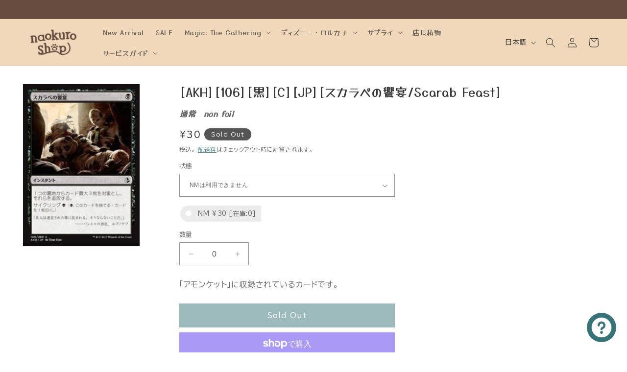

--- FILE ---
content_type: text/css
request_url: https://naokuroshop.com/cdn/shop/t/46/assets/smart-search.css?v=75290910771474124661737609651
body_size: -449
content:
#search-input,#Search-In-Template{position:relative;z-index:1}#header-suggestions,#main-suggestions{position:absolute;background-color:#fff;border:1px solid #ccc;z-index:2;max-height:300px;overflow-y:auto;width:100%;font-size:14px;color:#333;padding:0;top:100%;left:0;box-shadow:0 4px 8px #0000001a}.autocomplete-suggestion{padding:8px 12px;border-bottom:1px solid #eee}.autocomplete-suggestion a{text-decoration:none;color:#333;display:block;font-weight:400}.autocomplete-suggestion a:hover{background-color:#f0f0f0}
/*# sourceMappingURL=/cdn/shop/t/46/assets/smart-search.css.map?v=75290910771474124661737609651 */


--- FILE ---
content_type: text/css
request_url: https://naokuroshop.com/cdn/shop/t/46/assets/naokuroshop-logo-animation.css?v=116072702668090595471732430550
body_size: -529
content:
@keyframes cat-sway{0%,to{transform:rotate(-10deg)}50%{transform:rotate(10deg)}}.header__heading-logo-wrapper{will-change:transform;animation:cat-sway 5s ease-in-out infinite}
/*# sourceMappingURL=/cdn/shop/t/46/assets/naokuroshop-logo-animation.css.map?v=116072702668090595471732430550 */


--- FILE ---
content_type: text/css
request_url: https://naokuroshop.com/cdn/shop/t/46/assets/naokuroshop-inventory.css?v=793062570542864211728818232
body_size: -508
content:
.original_inventory{display:inline-block;padding:.5rem 1rem;margin:2px;color:#fff;font-weight:700;background:#70b6c0;vertical-align:middle;border-radius:25px 0 0 25px;font-size:small}.original_inventory:before{content:"\25cf";color:#fff;margin-right:8px}.original_inventory__none{display:inline-block;padding:.5rem 1rem;margin:2px;background:#80808026;vertical-align:middle;border-radius:25px 0 0 25px;font-size:small}.original_inventory__none:before{content:"\25cf";color:#fff;margin-right:8px}.original_inventory{animation-name:fadeInAnime;animation-fill-mode:none;animation-duration:2s;animation-iteration-count:infinite;animation-timing-function:ease;animation-delay:0s;animation-direction:alternate}@keyframes fadeInAnime{0%{opacity:0}to{opacity:1}}
/*# sourceMappingURL=/cdn/shop/t/46/assets/naokuroshop-inventory.css.map?v=793062570542864211728818232 */


--- FILE ---
content_type: text/css
request_url: https://naokuroshop.com/cdn/shop/t/46/assets/foil-effect.css?v=65382500839120265081736508383
body_size: -391
content:
.foil-effect{position:relative;overflow:hidden;display:inline-block;z-index:0}.foil-effect:before{content:"";height:100%;width:100%;position:absolute;top:0;left:0;background:linear-gradient(45deg,#f006,#ffa50066,#ff06,#0f06,#00f6,#4b008266,#ee82ee66);opacity:.75;background-size:200% 200%;pointer-events:none;z-index:1}.foil-effect:after{content:"";height:100%;width:30px;position:absolute;top:-180px;left:0;background-color:#fff;opacity:0;transform:rotate(45deg);animation:reflection 3s ease-in-out infinite;z-index:2}@keyframes reflection{0%{transform:scale(0) rotate(45deg);opacity:0}80%{transform:scale(0) rotate(45deg);opacity:.5}81%{transform:scale(4) rotate(45deg);opacity:.8}to{transform:scale(50) rotate(45deg);opacity:0}}.foil-effect-thumbnail{position:relative;overflow:hidden;display:flex;justify-content:center;align-items:center;width:100%;height:auto;display:inline-block;z-index:0}.foil-effect-thumbnail:before{content:"";height:100%;width:100%;position:absolute;top:0;left:0;background:linear-gradient(45deg,#f006,#ffa50066,#ff06,#0f06,#00f6,#4b008266,#ee82ee66);opacity:.75;background-size:200% 200%;pointer-events:none;z-index:1}.foil-effect-thumbnail:after{content:"";height:100%;width:30px;position:absolute;top:-180px;left:0;background-color:#fff;opacity:0;transform:rotate(45deg);animation:reflection 3s ease-in-out infinite;z-index:2}
/*# sourceMappingURL=/cdn/shop/t/46/assets/foil-effect.css.map?v=65382500839120265081736508383 */


--- FILE ---
content_type: text/css
request_url: https://naokuroshop.com/cdn/shop/t/46/assets/soldout.css?v=59358895234425281351728818232
body_size: -699
content:
.grayscale{
  filter: grayscale(1);
}

--- FILE ---
content_type: text/javascript
request_url: https://naokuroshop.com/cdn/shop/t/46/assets/smart-search.js?v=7477378695267765491730959514
body_size: 92
content:
const searchInputs=[document.getElementById("search-input"),document.getElementById("Search-In-Template")];searchInputs.forEach(searchInput=>{searchInput&&(searchInput.addEventListener("input",handleInput),searchInput.addEventListener("compositionend",handleInput))});function handleInput(e){const query=e.target.value,suggestions=getSuggestionsContainer(e.target);if(query.length===0){suggestions.innerHTML="";return}query.length>=2&&fetch("https://naokuroshop.myshopify.com/api/2024-10/graphql.json",{method:"POST",headers:{"Content-Type":"application/json","X-Shopify-Storefront-Access-Token":"4d1c248d675aed9b50ef2608a2bb43b5"},body:JSON.stringify({query:`
            query searchProducts($query: String!, $first: Int, $prefix: SearchPrefixQueryType) {
              search(query: $query, first: $first, types: PRODUCT, prefix: $prefix) {
                edges {
                  node {
                    ... on Product {
                      id
                      title
                      handle
                      onlineStoreUrl
                    }
                  }
                }
              }
            }
        `,variables:{query,first:10,prefix:"LAST"}})}).then(response=>response.json()).then(data=>{if(data&&data.data&&data.data.search&&data.data.search.edges){const sortedProducts=data.data.search.edges.sort((a,b)=>a.node.title.localeCompare(b.node.title));displaySuggestions(sortedProducts,suggestions)}else console.error("Unexpected data structure:",data)}).catch(error=>console.error("Error fetching data:",error))}function getSuggestionsContainer(inputElement){return inputElement.id==="search-input"?document.getElementById("header-suggestions"):inputElement.id==="Search-In-Template"?document.getElementById("main-suggestions"):null}function displaySuggestions(products,suggestionsContainer){suggestionsContainer.innerHTML="",products.forEach(product=>{const item=document.createElement("div");item.classList.add("autocomplete-suggestion"),item.innerHTML=`
            <a href="${product.node.onlineStoreUrl}">
                <span>${product.node.title}</span>
            </a>
        `,suggestionsContainer.appendChild(item)})}
//# sourceMappingURL=/cdn/shop/t/46/assets/smart-search.js.map?v=7477378695267765491730959514
